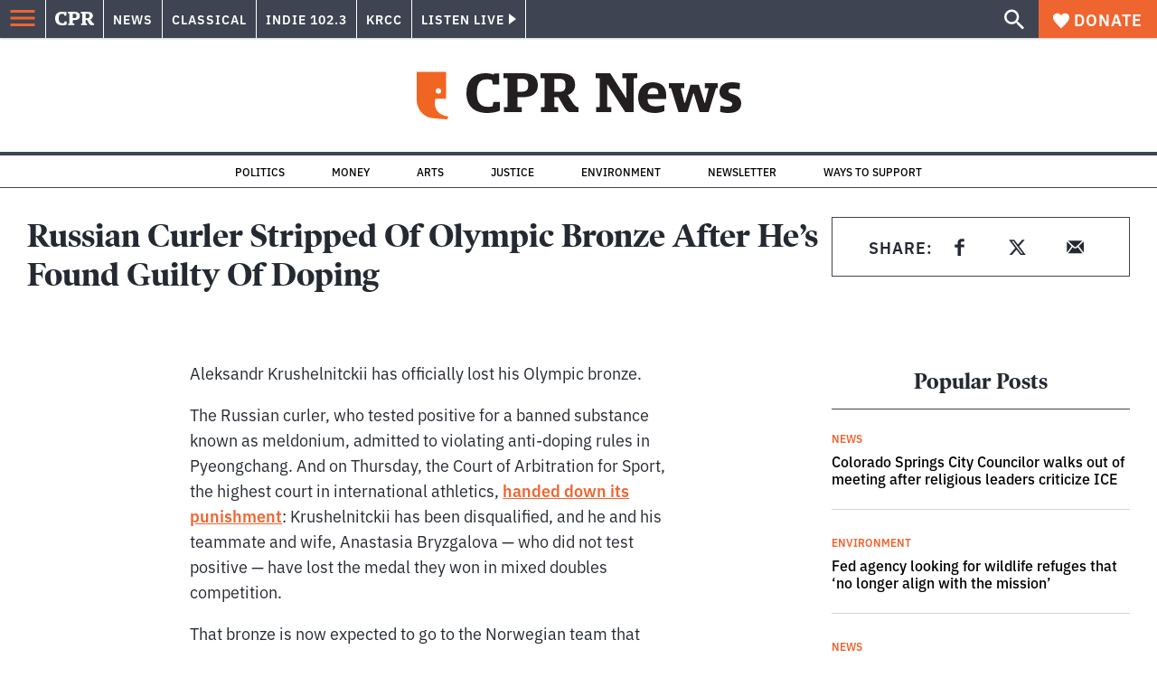

--- FILE ---
content_type: text/html; charset=utf-8
request_url: https://www.google.com/recaptcha/api2/aframe
body_size: 184
content:
<!DOCTYPE HTML><html><head><meta http-equiv="content-type" content="text/html; charset=UTF-8"></head><body><script nonce="m9ivYNARkbhqm7N85RuB2w">/** Anti-fraud and anti-abuse applications only. See google.com/recaptcha */ try{var clients={'sodar':'https://pagead2.googlesyndication.com/pagead/sodar?'};window.addEventListener("message",function(a){try{if(a.source===window.parent){var b=JSON.parse(a.data);var c=clients[b['id']];if(c){var d=document.createElement('img');d.src=c+b['params']+'&rc='+(localStorage.getItem("rc::a")?sessionStorage.getItem("rc::b"):"");window.document.body.appendChild(d);sessionStorage.setItem("rc::e",parseInt(sessionStorage.getItem("rc::e")||0)+1);localStorage.setItem("rc::h",'1768962994942');}}}catch(b){}});window.parent.postMessage("_grecaptcha_ready", "*");}catch(b){}</script></body></html>